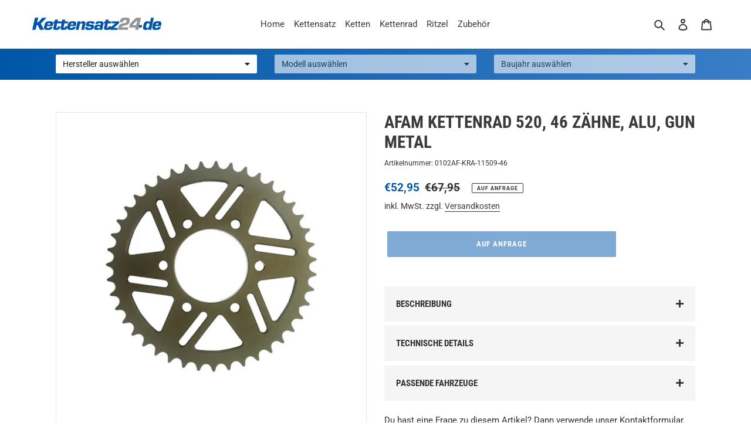

--- FILE ---
content_type: text/css
request_url: https://kettensatz24.de/cdn/shop/t/1/assets/bootstrap.css?v=41578875697793739401641885108
body_size: 1048
content:
.bs-row{display:-ms-flexbox;display:flex;-ms-flex-wrap:wrap;flex-wrap:wrap;margin-right:-15px;margin-left:-15px}.bs-no-gutters{margin-right:0;margin-left:0}.bs-no-gutters>.col,.bs-no-gutters>[class*=bs-col-]{padding-right:0;padding-left:0}.bs-row.bs-row-gutters-10{margin-right:-5px;margin-left:-5px}.bs-row.bs-row-gutters-10>.bs-col,.bs-row.bs-row-gutters-10>[class*=bs-col-]{padding-right:5px;padding-left:5px}.bs-row.bs-row-gutters-20{margin-right:-10px;margin-left:-10px}.bs-row.bs-row-gutters-20>.bs-col,.bs-row.bs-row-gutters-20>[class*=bs-col-]{padding-right:10px;padding-left:10px}.bs-row.bs-row-gutters-60{margin-right:-30px;margin-left:-30px}.bs-row.bs-row-gutters-60>.bs-col,.bs-row.bs-row-gutters-60>[class*=bs-col-]{padding-right:30px;padding-left:30px}.bs-col-1,.bs-col-2,.bs-col-3,.bs-col-4,.bs-col-5,.bs-col-6,.bs-col-7,.bs-col-8,.bs-col-9,.bs-col-10,.bs-col-11,.bs-col-12,.bs-col,.bs-col-auto,.bs-col-sm-1,.bs-col-sm-2,.bs-col-sm-3,.bs-col-sm-4,.bs-col-sm-5,.bs-col-sm-6,.bs-col-sm-7,.bs-col-sm-8,.bs-col-sm-9,.bs-col-sm-10,.bs-col-sm-11,.bs-col-sm-12,.bs-col-sm,.bs-col-sm-auto,.bs-col-md-1,.bs-col-md-2,.bs-col-md-3,.bs-col-md-4,.bs-col-md-5,.bs-col-md-6,.bs-col-md-7,.bs-col-md-8,.bs-col-md-9,.bs-col-md-10,.bs-col-md-11,.bs-col-md-12,.bs-col-md,.bs-col-md-auto,.bs-col-lg-1,.bs-col-lg-2,.bs-col-lg-3,.bs-col-lg-4,.bs-col-lg-5,.bs-col-lg-6,.bs-col-lg-7,.bs-col-lg-8,.bs-col-lg-9,.bs-col-lg-10,.bs-col-lg-11,.bs-col-lg-12,.bs-col-lg,.bs-col-lg-auto,.bs-col-xl-1,.bs-col-xl-2,.bs-col-xl-3,.bs-col-xl-4,.bs-col-xl-5,.bs-col-xl-6,.bs-col-xl-7,.bs-col-xl-8,.bs-col-xl-9,.bs-col-xl-10,.bs-col-xl-11,.bs-col-xl-12,.bs-col-xl,.bs-col-xl-auto{position:relative;width:100%;padding-right:15px;padding-left:15px}.bs-col-1{-ms-flex:0 0 8.333333%;flex:0 0 8.333333%;max-width:8.333333%}.bs-col-2{-ms-flex:0 0 16.666667%;flex:0 0 16.666667%;max-width:16.666667%}.bs-col-3{-ms-flex:0 0 25%;flex:0 0 25%;max-width:25%}.bs-col-4{-ms-flex:0 0 33.333333%;flex:0 0 33.333333%;max-width:33.333333%}.bs-col-5{-ms-flex:0 0 41.666667%;flex:0 0 41.666667%;max-width:41.666667%}.bs-col-6{-ms-flex:0 0 50%;flex:0 0 50%;max-width:50%}.bs-col-7{-ms-flex:0 0 58.333333%;flex:0 0 58.333333%;max-width:58.333333%}.bs-col-8{-ms-flex:0 0 66.666667%;flex:0 0 66.666667%;max-width:66.666667%}.bs-col-9{-ms-flex:0 0 75%;flex:0 0 75%;max-width:75%}.bs-col-10{-ms-flex:0 0 83.333333%;flex:0 0 83.333333%;max-width:83.333333%}.bs-col-11{-ms-flex:0 0 91.666667%;flex:0 0 91.666667%;max-width:91.666667%}.bs-col-12{-ms-flex:0 0 100%;flex:0 0 100%;max-width:100%}.bs-order-first{-ms-flex-order:-1;order:-1}.bs-order-last{-ms-flex-order:13;order:13}@media (min-width: 576px){.bs-col-sm{-ms-flex-preferred-size:0;flex-basis:0;-ms-flex-positive:1;flex-grow:1;max-width:100%}.bs-col-sm-1{-ms-flex:0 0 8.333333%;flex:0 0 8.333333%;max-width:8.333333%}.bs-col-sm-2{-ms-flex:0 0 16.666667%;flex:0 0 16.666667%;max-width:16.666667%}.bs-col-sm-3{-ms-flex:0 0 25%;flex:0 0 25%;max-width:25%}.bs-col-sm-4{-ms-flex:0 0 33.333333%;flex:0 0 33.333333%;max-width:33.333333%}.bs-col-sm-5{-ms-flex:0 0 41.666667%;flex:0 0 41.666667%;max-width:41.666667%}.bs-col-sm-6{-ms-flex:0 0 50%;flex:0 0 50%;max-width:50%}.bs-col-sm-7{-ms-flex:0 0 58.333333%;flex:0 0 58.333333%;max-width:58.333333%}.bs-col-sm-8{-ms-flex:0 0 66.666667%;flex:0 0 66.666667%;max-width:66.666667%}.bs-col-sm-9{-ms-flex:0 0 75%;flex:0 0 75%;max-width:75%}.bs-col-sm-10{-ms-flex:0 0 83.333333%;flex:0 0 83.333333%;max-width:83.333333%}.bs-col-sm-11{-ms-flex:0 0 91.666667%;flex:0 0 91.666667%;max-width:91.666667%}.bs-col-sm-12{-ms-flex:0 0 100%;flex:0 0 100%;max-width:100%}.bs-order-sm-first{-ms-flex-order:-1;order:-1}.bs-order-sm-last{-ms-flex-order:13;order:13}}@media (min-width: 750px){.bs-col-md{-ms-flex-preferred-size:0;flex-basis:0;-ms-flex-positive:1;flex-grow:1;max-width:100%}.bs-col-md-1{-ms-flex:0 0 8.333333%;flex:0 0 8.333333%;max-width:8.333333%}.bs-col-md-2{-ms-flex:0 0 16.666667%;flex:0 0 16.666667%;max-width:16.666667%}.bs-col-md-3{-ms-flex:0 0 25%;flex:0 0 25%;max-width:25%}.bs-col-md-4{-ms-flex:0 0 33.333333%;flex:0 0 33.333333%;max-width:33.333333%}.bs-col-md-5{-ms-flex:0 0 41.666667%;flex:0 0 41.666667%;max-width:41.666667%}.bs-col-md-6{-ms-flex:0 0 50%;flex:0 0 50%;max-width:50%}.bs-col-md-7{-ms-flex:0 0 58.333333%;flex:0 0 58.333333%;max-width:58.333333%}.bs-col-md-8{-ms-flex:0 0 66.666667%;flex:0 0 66.666667%;max-width:66.666667%}.bs-col-md-9{-ms-flex:0 0 75%;flex:0 0 75%;max-width:75%}.bs-col-md-10{-ms-flex:0 0 83.333333%;flex:0 0 83.333333%;max-width:83.333333%}.bs-col-md-11{-ms-flex:0 0 91.666667%;flex:0 0 91.666667%;max-width:91.666667%}.bs-col-md-12{-ms-flex:0 0 100%;flex:0 0 100%;max-width:100%}.bs-order-md-first{-ms-flex-order:-1;order:-1}.bs-order-md-last{-ms-flex-order:13;order:13}}@media (min-width: 992px){.bs-col-lg{-ms-flex-preferred-size:0;flex-basis:0;-ms-flex-positive:1;flex-grow:1;max-width:100%}.bs-col-lg-auto{-ms-flex:0 0 auto;flex:0 0 auto;width:auto;max-width:100%}.bs-col-lg-1{-ms-flex:0 0 8.333333%;flex:0 0 8.333333%;max-width:8.333333%}.bs-col-lg-2{-ms-flex:0 0 16.666667%;flex:0 0 16.666667%;max-width:16.666667%}.bs-col-lg-3{-ms-flex:0 0 25%;flex:0 0 25%;max-width:25%}.bs-col-lg-4{-ms-flex:0 0 33.333333%;flex:0 0 33.333333%;max-width:33.333333%}.bs-col-lg-5{-ms-flex:0 0 41.666667%;flex:0 0 41.666667%;max-width:41.666667%}.bs-col-lg-6{-ms-flex:0 0 50%;flex:0 0 50%;max-width:50%}.bs-col-lg-7{-ms-flex:0 0 58.333333%;flex:0 0 58.333333%;max-width:58.333333%}.bs-col-lg-8{-ms-flex:0 0 66.666667%;flex:0 0 66.666667%;max-width:66.666667%}.bs-col-lg-9{-ms-flex:0 0 75%;flex:0 0 75%;max-width:75%}.bs-col-lg-10{-ms-flex:0 0 83.333333%;flex:0 0 83.333333%;max-width:83.333333%}.bs-col-lg-11{-ms-flex:0 0 91.666667%;flex:0 0 91.666667%;max-width:91.666667%}.bs-col-lg-12{-ms-flex:0 0 100%;flex:0 0 100%;max-width:100%}.bs-order-lg-first{-ms-flex-order:-1;order:-1}.bs-order-lg-last{-ms-flex-order:13;order:13}}@media (min-width: 1200px){.bs-col-xl{-ms-flex-preferred-size:0;flex-basis:0;-ms-flex-positive:1;flex-grow:1;max-width:100%}.bs-col-xl-auto{-ms-flex:0 0 auto;flex:0 0 auto;width:auto;max-width:100%}.bs-col-xl-1{-ms-flex:0 0 8.333333%;flex:0 0 8.333333%;max-width:8.333333%}.bs-col-xl-2{-ms-flex:0 0 16.666667%;flex:0 0 16.666667%;max-width:16.666667%}.bs-col-xl-3{-ms-flex:0 0 25%;flex:0 0 25%;max-width:25%}.bs-col-xl-4{-ms-flex:0 0 33.333333%;flex:0 0 33.333333%;max-width:33.333333%}.bs-col-xl-5{-ms-flex:0 0 41.666667%;flex:0 0 41.666667%;max-width:41.666667%}.bs-col-xl-6{-ms-flex:0 0 50%;flex:0 0 50%;max-width:50%}.bs-col-xl-7{-ms-flex:0 0 58.333333%;flex:0 0 58.333333%;max-width:58.333333%}.bs-col-xl-8{-ms-flex:0 0 66.666667%;flex:0 0 66.666667%;max-width:66.666667%}.bs-col-xl-9{-ms-flex:0 0 75%;flex:0 0 75%;max-width:75%}.bs-col-xl-10{-ms-flex:0 0 83.333333%;flex:0 0 83.333333%;max-width:83.333333%}.bs-col-xl-11{-ms-flex:0 0 91.666667%;flex:0 0 91.666667%;max-width:91.666667%}.bs-col-xl-12{-ms-flex:0 0 100%;flex:0 0 100%;max-width:100%}.bs-order-xl-first{-ms-flex-order:-1;order:-1}.bs-order-xl-last{-ms-flex-order:13;order:13}}.d-none{display:none!important}.d-inline{display:inline!important}.d-inline-block{display:inline-block!important}.d-block{display:block!important}.d-table{display:table!important}.d-table-row{display:table-row!important}.d-table-cell{display:table-cell!important}.d-flex{display:-ms-flexbox!important;display:flex!important}.d-inline-flex{display:-ms-inline-flexbox!important;display:inline-flex!important}@media (min-width: 576px){.d-sm-none{display:none!important}.d-sm-inline{display:inline!important}.d-sm-inline-block{display:inline-block!important}.d-sm-block{display:block!important}.d-sm-table{display:table!important}.d-sm-table-row{display:table-row!important}.d-sm-table-cell{display:table-cell!important}.d-sm-flex{display:-ms-flexbox!important;display:flex!important}.d-sm-inline-flex{display:-ms-inline-flexbox!important;display:inline-flex!important}}@media (min-width: 750px){.d-md-none{display:none!important}.d-md-inline{display:inline!important}.d-md-inline-block{display:inline-block!important}.d-md-block{display:block!important}.d-md-table{display:table!important}.d-md-table-row{display:table-row!important}.d-md-table-cell{display:table-cell!important}.d-md-flex{display:-ms-flexbox!important;display:flex!important}.d-md-inline-flex{display:-ms-inline-flexbox!important;display:inline-flex!important}}@media (min-width: 992px){.d-lg-none{display:none!important}.d-lg-inline{display:inline!important}.d-lg-inline-block{display:inline-block!important}.d-lg-block{display:block!important}.d-lg-table{display:table!important}.d-lg-table-row{display:table-row!important}.d-lg-table-cell{display:table-cell!important}.d-lg-flex{display:-ms-flexbox!important;display:flex!important}.d-lg-inline-flex{display:-ms-inline-flexbox!important;display:inline-flex!important}}@media (min-width: 1200px){.d-xl-none{display:none!important}.d-xl-inline{display:inline!important}.d-xl-inline-block{display:inline-block!important}.d-xl-block{display:block!important}.d-xl-table{display:table!important}.d-xl-table-row{display:table-row!important}.d-xl-table-cell{display:table-cell!important}.d-xl-flex{display:-ms-flexbox!important;display:flex!important}.d-xl-inline-flex{display:-ms-inline-flexbox!important;display:inline-flex!important}}@media print{.d-print-none{display:none!important}.d-print-inline{display:inline!important}.d-print-inline-block{display:inline-block!important}.d-print-block{display:block!important}.d-print-table{display:table!important}.d-print-table-row{display:table-row!important}.d-print-table-cell{display:table-cell!important}.d-print-flex{display:-ms-flexbox!important;display:flex!important}.d-print-inline-flex{display:-ms-inline-flexbox!important;display:inline-flex!important}}.flex-row{-ms-flex-direction:row!important;flex-direction:row!important}.flex-column{-ms-flex-direction:column!important;flex-direction:column!important}.flex-row-reverse{-ms-flex-direction:row-reverse!important;flex-direction:row-reverse!important}.flex-column-reverse{-ms-flex-direction:column-reverse!important;flex-direction:column-reverse!important}.flex-wrap{-ms-flex-wrap:wrap!important;flex-wrap:wrap!important}.flex-nowrap{-ms-flex-wrap:nowrap!important;flex-wrap:nowrap!important}.flex-wrap-reverse{-ms-flex-wrap:wrap-reverse!important;flex-wrap:wrap-reverse!important}.flex-fill{-ms-flex:1 1 auto!important;flex:1 1 auto!important}.flex-grow-0{-ms-flex-positive:0!important;flex-grow:0!important}.flex-grow-1{-ms-flex-positive:1!important;flex-grow:1!important}.flex-shrink-0{-ms-flex-negative:0!important;flex-shrink:0!important}.flex-shrink-1{-ms-flex-negative:1!important;flex-shrink:1!important}.justify-content-start{-ms-flex-pack:start!important;justify-content:flex-start!important}.justify-content-end{-ms-flex-pack:end!important;justify-content:flex-end!important}.justify-content-center{-ms-flex-pack:center!important;justify-content:center!important}.justify-content-between{-ms-flex-pack:justify!important;justify-content:space-between!important}.justify-content-around{-ms-flex-pack:distribute!important;justify-content:space-around!important}.align-items-start{-ms-flex-align:start!important;align-items:flex-start!important}.align-items-end{-ms-flex-align:end!important;align-items:flex-end!important}.align-items-center{-ms-flex-align:center!important;align-items:center!important}.align-items-baseline{-ms-flex-align:baseline!important;align-items:baseline!important}.align-items-stretch{-ms-flex-align:stretch!important;align-items:stretch!important}.align-content-start{-ms-flex-line-pack:start!important;align-content:flex-start!important}.align-content-end{-ms-flex-line-pack:end!important;align-content:flex-end!important}.align-content-center{-ms-flex-line-pack:center!important;align-content:center!important}.align-content-between{-ms-flex-line-pack:justify!important;align-content:space-between!important}.align-content-around{-ms-flex-line-pack:distribute!important;align-content:space-around!important}.align-content-stretch{-ms-flex-line-pack:stretch!important;align-content:stretch!important}.align-self-auto{-ms-flex-item-align:auto!important;align-self:auto!important}.align-self-start{-ms-flex-item-align:start!important;align-self:flex-start!important}.align-self-end{-ms-flex-item-align:end!important;align-self:flex-end!important}.align-self-center{-ms-flex-item-align:center!important;align-self:center!important}.align-self-baseline{-ms-flex-item-align:baseline!important;align-self:baseline!important}.align-self-stretch{-ms-flex-item-align:stretch!important;align-self:stretch!important}@media (min-width: 576px){.flex-sm-row{-ms-flex-direction:row!important;flex-direction:row!important}.flex-sm-column{-ms-flex-direction:column!important;flex-direction:column!important}.flex-sm-row-reverse{-ms-flex-direction:row-reverse!important;flex-direction:row-reverse!important}.flex-sm-column-reverse{-ms-flex-direction:column-reverse!important;flex-direction:column-reverse!important}.flex-sm-wrap{-ms-flex-wrap:wrap!important;flex-wrap:wrap!important}.flex-sm-nowrap{-ms-flex-wrap:nowrap!important;flex-wrap:nowrap!important}.flex-sm-wrap-reverse{-ms-flex-wrap:wrap-reverse!important;flex-wrap:wrap-reverse!important}.flex-sm-fill{-ms-flex:1 1 auto!important;flex:1 1 auto!important}.flex-sm-grow-0{-ms-flex-positive:0!important;flex-grow:0!important}.flex-sm-grow-1{-ms-flex-positive:1!important;flex-grow:1!important}.flex-sm-shrink-0{-ms-flex-negative:0!important;flex-shrink:0!important}.flex-sm-shrink-1{-ms-flex-negative:1!important;flex-shrink:1!important}.justify-content-sm-start{-ms-flex-pack:start!important;justify-content:flex-start!important}.justify-content-sm-end{-ms-flex-pack:end!important;justify-content:flex-end!important}.justify-content-sm-center{-ms-flex-pack:center!important;justify-content:center!important}.justify-content-sm-between{-ms-flex-pack:justify!important;justify-content:space-between!important}.justify-content-sm-around{-ms-flex-pack:distribute!important;justify-content:space-around!important}.align-items-sm-start{-ms-flex-align:start!important;align-items:flex-start!important}.align-items-sm-end{-ms-flex-align:end!important;align-items:flex-end!important}.align-items-sm-center{-ms-flex-align:center!important;align-items:center!important}.align-items-sm-baseline{-ms-flex-align:baseline!important;align-items:baseline!important}.align-items-sm-stretch{-ms-flex-align:stretch!important;align-items:stretch!important}.align-content-sm-start{-ms-flex-line-pack:start!important;align-content:flex-start!important}.align-content-sm-end{-ms-flex-line-pack:end!important;align-content:flex-end!important}.align-content-sm-center{-ms-flex-line-pack:center!important;align-content:center!important}.align-content-sm-between{-ms-flex-line-pack:justify!important;align-content:space-between!important}.align-content-sm-around{-ms-flex-line-pack:distribute!important;align-content:space-around!important}.align-content-sm-stretch{-ms-flex-line-pack:stretch!important;align-content:stretch!important}.align-self-sm-auto{-ms-flex-item-align:auto!important;align-self:auto!important}.align-self-sm-start{-ms-flex-item-align:start!important;align-self:flex-start!important}.align-self-sm-end{-ms-flex-item-align:end!important;align-self:flex-end!important}.align-self-sm-center{-ms-flex-item-align:center!important;align-self:center!important}.align-self-sm-baseline{-ms-flex-item-align:baseline!important;align-self:baseline!important}.align-self-sm-stretch{-ms-flex-item-align:stretch!important;align-self:stretch!important}}@media (min-width: 750px){.flex-md-row{-ms-flex-direction:row!important;flex-direction:row!important}.flex-md-column{-ms-flex-direction:column!important;flex-direction:column!important}.flex-md-row-reverse{-ms-flex-direction:row-reverse!important;flex-direction:row-reverse!important}.flex-md-column-reverse{-ms-flex-direction:column-reverse!important;flex-direction:column-reverse!important}.flex-md-wrap{-ms-flex-wrap:wrap!important;flex-wrap:wrap!important}.flex-md-nowrap{-ms-flex-wrap:nowrap!important;flex-wrap:nowrap!important}.flex-md-wrap-reverse{-ms-flex-wrap:wrap-reverse!important;flex-wrap:wrap-reverse!important}.flex-md-fill{-ms-flex:1 1 auto!important;flex:1 1 auto!important}.flex-md-grow-0{-ms-flex-positive:0!important;flex-grow:0!important}.flex-md-grow-1{-ms-flex-positive:1!important;flex-grow:1!important}.flex-md-shrink-0{-ms-flex-negative:0!important;flex-shrink:0!important}.flex-md-shrink-1{-ms-flex-negative:1!important;flex-shrink:1!important}.justify-content-md-start{-ms-flex-pack:start!important;justify-content:flex-start!important}.justify-content-md-end{-ms-flex-pack:end!important;justify-content:flex-end!important}.justify-content-md-center{-ms-flex-pack:center!important;justify-content:center!important}.justify-content-md-between{-ms-flex-pack:justify!important;justify-content:space-between!important}.justify-content-md-around{-ms-flex-pack:distribute!important;justify-content:space-around!important}.align-items-md-start{-ms-flex-align:start!important;align-items:flex-start!important}.align-items-md-end{-ms-flex-align:end!important;align-items:flex-end!important}.align-items-md-center{-ms-flex-align:center!important;align-items:center!important}.align-items-md-baseline{-ms-flex-align:baseline!important;align-items:baseline!important}.align-items-md-stretch{-ms-flex-align:stretch!important;align-items:stretch!important}.align-content-md-start{-ms-flex-line-pack:start!important;align-content:flex-start!important}.align-content-md-end{-ms-flex-line-pack:end!important;align-content:flex-end!important}.align-content-md-center{-ms-flex-line-pack:center!important;align-content:center!important}.align-content-md-between{-ms-flex-line-pack:justify!important;align-content:space-between!important}.align-content-md-around{-ms-flex-line-pack:distribute!important;align-content:space-around!important}.align-content-md-stretch{-ms-flex-line-pack:stretch!important;align-content:stretch!important}.align-self-md-auto{-ms-flex-item-align:auto!important;align-self:auto!important}.align-self-md-start{-ms-flex-item-align:start!important;align-self:flex-start!important}.align-self-md-end{-ms-flex-item-align:end!important;align-self:flex-end!important}.align-self-md-center{-ms-flex-item-align:center!important;align-self:center!important}.align-self-md-baseline{-ms-flex-item-align:baseline!important;align-self:baseline!important}.align-self-md-stretch{-ms-flex-item-align:stretch!important;align-self:stretch!important}}@media (min-width: 992px){.flex-lg-row{-ms-flex-direction:row!important;flex-direction:row!important}.flex-lg-column{-ms-flex-direction:column!important;flex-direction:column!important}.flex-lg-row-reverse{-ms-flex-direction:row-reverse!important;flex-direction:row-reverse!important}.flex-lg-column-reverse{-ms-flex-direction:column-reverse!important;flex-direction:column-reverse!important}.flex-lg-wrap{-ms-flex-wrap:wrap!important;flex-wrap:wrap!important}.flex-lg-nowrap{-ms-flex-wrap:nowrap!important;flex-wrap:nowrap!important}.flex-lg-wrap-reverse{-ms-flex-wrap:wrap-reverse!important;flex-wrap:wrap-reverse!important}.flex-lg-fill{-ms-flex:1 1 auto!important;flex:1 1 auto!important}.flex-lg-grow-0{-ms-flex-positive:0!important;flex-grow:0!important}.flex-lg-grow-1{-ms-flex-positive:1!important;flex-grow:1!important}.flex-lg-shrink-0{-ms-flex-negative:0!important;flex-shrink:0!important}.flex-lg-shrink-1{-ms-flex-negative:1!important;flex-shrink:1!important}.justify-content-lg-start{-ms-flex-pack:start!important;justify-content:flex-start!important}.justify-content-lg-end{-ms-flex-pack:end!important;justify-content:flex-end!important}.justify-content-lg-center{-ms-flex-pack:center!important;justify-content:center!important}.justify-content-lg-between{-ms-flex-pack:justify!important;justify-content:space-between!important}.justify-content-lg-around{-ms-flex-pack:distribute!important;justify-content:space-around!important}.align-items-lg-start{-ms-flex-align:start!important;align-items:flex-start!important}.align-items-lg-end{-ms-flex-align:end!important;align-items:flex-end!important}.align-items-lg-center{-ms-flex-align:center!important;align-items:center!important}.align-items-lg-baseline{-ms-flex-align:baseline!important;align-items:baseline!important}.align-items-lg-stretch{-ms-flex-align:stretch!important;align-items:stretch!important}.align-content-lg-start{-ms-flex-line-pack:start!important;align-content:flex-start!important}.align-content-lg-end{-ms-flex-line-pack:end!important;align-content:flex-end!important}.align-content-lg-center{-ms-flex-line-pack:center!important;align-content:center!important}.align-content-lg-between{-ms-flex-line-pack:justify!important;align-content:space-between!important}.align-content-lg-around{-ms-flex-line-pack:distribute!important;align-content:space-around!important}.align-content-lg-stretch{-ms-flex-line-pack:stretch!important;align-content:stretch!important}.align-self-lg-auto{-ms-flex-item-align:auto!important;align-self:auto!important}.align-self-lg-start{-ms-flex-item-align:start!important;align-self:flex-start!important}.align-self-lg-end{-ms-flex-item-align:end!important;align-self:flex-end!important}.align-self-lg-center{-ms-flex-item-align:center!important;align-self:center!important}.align-self-lg-baseline{-ms-flex-item-align:baseline!important;align-self:baseline!important}.align-self-lg-stretch{-ms-flex-item-align:stretch!important;align-self:stretch!important}}@media (min-width: 1200px){.flex-xl-row{-ms-flex-direction:row!important;flex-direction:row!important}.flex-xl-column{-ms-flex-direction:column!important;flex-direction:column!important}.flex-xl-row-reverse{-ms-flex-direction:row-reverse!important;flex-direction:row-reverse!important}.flex-xl-column-reverse{-ms-flex-direction:column-reverse!important;flex-direction:column-reverse!important}.flex-xl-wrap{-ms-flex-wrap:wrap!important;flex-wrap:wrap!important}.flex-xl-nowrap{-ms-flex-wrap:nowrap!important;flex-wrap:nowrap!important}.flex-xl-wrap-reverse{-ms-flex-wrap:wrap-reverse!important;flex-wrap:wrap-reverse!important}.flex-xl-fill{-ms-flex:1 1 auto!important;flex:1 1 auto!important}.flex-xl-grow-0{-ms-flex-positive:0!important;flex-grow:0!important}.flex-xl-grow-1{-ms-flex-positive:1!important;flex-grow:1!important}.flex-xl-shrink-0{-ms-flex-negative:0!important;flex-shrink:0!important}.flex-xl-shrink-1{-ms-flex-negative:1!important;flex-shrink:1!important}.justify-content-xl-start{-ms-flex-pack:start!important;justify-content:flex-start!important}.justify-content-xl-end{-ms-flex-pack:end!important;justify-content:flex-end!important}.justify-content-xl-center{-ms-flex-pack:center!important;justify-content:center!important}.justify-content-xl-between{-ms-flex-pack:justify!important;justify-content:space-between!important}.justify-content-xl-around{-ms-flex-pack:distribute!important;justify-content:space-around!important}.align-items-xl-start{-ms-flex-align:start!important;align-items:flex-start!important}.align-items-xl-end{-ms-flex-align:end!important;align-items:flex-end!important}.align-items-xl-center{-ms-flex-align:center!important;align-items:center!important}.align-items-xl-baseline{-ms-flex-align:baseline!important;align-items:baseline!important}.align-items-xl-stretch{-ms-flex-align:stretch!important;align-items:stretch!important}.align-content-xl-start{-ms-flex-line-pack:start!important;align-content:flex-start!important}.align-content-xl-end{-ms-flex-line-pack:end!important;align-content:flex-end!important}.align-content-xl-center{-ms-flex-line-pack:center!important;align-content:center!important}.align-content-xl-between{-ms-flex-line-pack:justify!important;align-content:space-between!important}.align-content-xl-around{-ms-flex-line-pack:distribute!important;align-content:space-around!important}.align-content-xl-stretch{-ms-flex-line-pack:stretch!important;align-content:stretch!important}.align-self-xl-auto{-ms-flex-item-align:auto!important;align-self:auto!important}.align-self-xl-start{-ms-flex-item-align:start!important;align-self:flex-start!important}.align-self-xl-end{-ms-flex-item-align:end!important;align-self:flex-end!important}.align-self-xl-center{-ms-flex-item-align:center!important;align-self:center!important}.align-self-xl-baseline{-ms-flex-item-align:baseline!important;align-self:baseline!important}.align-self-xl-stretch{-ms-flex-item-align:stretch!important;align-self:stretch!important}}.m-auto{margin:auto!important}.mt-auto,.my-auto{margin-top:auto!important}.mr-auto,.mx-auto{margin-right:auto!important}.mb-auto,.my-auto{margin-bottom:auto!important}.ml-auto,.mx-auto{margin-left:auto!important}
/*# sourceMappingURL=/cdn/shop/t/1/assets/bootstrap.css.map?v=41578875697793739401641885108 */


--- FILE ---
content_type: application/javascript; charset=utf-8
request_url: https://searchanise-ef84.kxcdn.com/preload_data.0X3N5A8d9B.js
body_size: 4929
content:
window.Searchanise.preloadedSuggestions=['kawasaki kettensatz kle 500','honda kettensatz','yamaha kettensatz dt','suzuki kettensatz dr','yamaha kettensatz xt 250','kettenrad rohling','rieju kettensatz marathon 125','kettenrad rohling 420','kettenrad rohling 520','ritzel 420 14 zähne','honda kettensatz xrv 750','kettenrad rohlinge','kettenblatt 48 zähne 525','gas-gas kettensatz 280 txt pro','kawasaki kettensatz z','afam kettenrad 428','honda kettensatz xl 250 r','afam kettenschloss','kettensatz honda','yamaha kettensatz','kettenrad rohling 415','afam kettenrad 520','did 520 kette','honda kettensatz nx 250','fantic kettensatz','zxr 750 h2','gas-gas kettensatz','ketten nietwerkzeug','ketten ritzel','yamaha kettensatz dt 250 mx','afam ritzel 428','kettenrad rohling 428','13 zähne ritzel','clipschloss afam 420','scorpa kettensatz','yamaha kettensatz xt 600 z tenere','kettenrad 56 zähne','afam kettenrad rohling','suzuki kettensatz gsx-r','alu kettenrad rohling 420','ritzel 15 zähne','afam 520 90 glieder','mv agusta kettensatz 750','afam kettenrad rohling 520','suzuki kettensatz rv','afam clipschloss','afam kettenrad 420','kettenrad rohling 530','afam kettenrad 525 42 zähne gun metal','kettenrad 70 zähne','polaris kettensatz 500','afam 420 kette','afam kettenrad rohling 415','kawasaki kettensatz klx 250','afam kette 520','kettenrad 520 60 zähne','afam ritzel 525 14 zähne','afam 520 kette','afam kettenrad rohling 420','kettenradrohling aluminium','420 alu rohlinge','afam kette','afam ritzel 525 16','ritzel yamaha 520','kettenschloss hohlnietschloss 525','a 530 xsr2 114','kette a530','kette 114 glieder clipschloss press-sitz 520','kettenrad stahl 530 24','vollnietschloss blau','kettenrad 420 rohlinge','ritzel teilung 525 zähne 15','ritzel 14 zähne','afam mx5','kettensatz rechner','kette rollen aussendurchmesser 10','ritzel 19 zähne','afam ritzel 415 17 zähne','gas-gas kettensatz 280','kettenrad 520 42 zähne','46 zähne kettenrad','did kette','ritzel 428 14 z','afam rad 428','kettenrad 22 zähne','afam kettenrad 520 47 zähne alu silber','kawasaki kettensatz z 900','alu kettenrad rohling 415','afam ritzel 520 12 zähne × 1','ketten rad','kettenrad rohling 525','ritzel innenzähne 11','kettensatz yamaha','ktm kettensatz gs 250','afam kettensatz 530','ktm sx 50','afam ketten','kettenrad 530 42 zähne','kettenschloss afam 525','ritzel 530 16 zähne','dc 530mtx2','ritzel sherco','honda sc 60','kettenrad 520 48 zähne','suzuki 520 teilung','honda crf 450','kettenrad rennsport','kettensatz ktm 250','afam 420 kettenrad','teilung 520 36 zähne','kettenrad 520 46 zähne schwarz','ritzel 415 18 zähne','kettenrad 44 zähne','520 kettenrad 52 zähne','kettenrad 35 kette','afam kettenrad 525','ketten ritzel 520','ritzel 11 zähne','kette 520 x-ring','did 525 108 x-ring','kette 420 clipschloss','dc 520 r3','afam kettenrad 420 zähne stahl silber','kette 525 118 zähne','hohlnietschloss für','kettenschloss mit','halb glied','nietschloss hohlnietschloss in golden für kette afam','sherco ritzel','415 kettenrad rohling','afam kettenrad 530','kettensatz aprilia','afam kettenrad rohling 428','ritzel 13 z 520','kettenrad 57 zähne','530 kette schwarz','afam ritzel 420','c45n 520 44','kettenrad 42 zähne','afam kettenrad 428 39','4385 x ring schloss','honda kettensatz mtx 50 r','afam kette 420','afam ritzel','afam ritzel silent','afam kettenrad 219','dc 520 mzx 2','kettenrad 530 45 zähne','did 530 ri','kawasaki kettensatz gpz 750','racing kettenrad','kettenrad 520 38 zähne','afam kette a428','kettenrad afam','kettenrad 520 schwarz','kettenrad 67 zähne','afam ritzel 525','kettenschloss rot 530','kettenrad 415 rohling','afam kettenrad 420 42 zähne stahl silber','afam kettenschloss a428m','alu kettenrad 44 zähne 428','kettensatz 6 loch','kettenschloss o ring','kette ktm','afam kette a428r1-g 2244kg golden','kettenrad 59 zähne','kettenschloss afam 520','kette 420 teilung','kettenrad roh','ketten rad 428','rk ketten','kettenrad 530 33 zähne','kettenrad rohling 530 alu silber','aprilia rs 125','kettenrad 420 58 zähne','kettenrad 520 48 zähne alu','afam kette a520mr2-g 3498kg golden 114','kettenrad rohling aluminium 50 zähne teilung 428','kettenrad 44 zähne 520','clip schloss','kettenrad blau','kettenrad 35 rohling','kettensatz ktm 390','afam kette a525xsr2-g','afam kettenrad','afam 520 96 glieder','clipschloss dc530hs','82 glieder 520 teilung','rohling alu 520','ritzel 520 15 zähne','afam kettensatz 530 x-ring 4385kg schloss','kette 420 94 glieder','kettenrad zähne 520 lochkreis 160','enuma ketten','ritzel 530 22 zähne','afam rohling 420','ritzel 520 14 zähne yamaha','kettenrad 530 rohling','afam kettenrad 428 50 zähne stahl silber','afam ritzel 530','kl mm 44 zähne','kettensatz afam 530','gas gas','adly 300 thunderbike 2004','kettenrad 69 zähne','carrier pcd2','silent ritzel','ritzel 428 20 zähne','did ketten','4385 schloss x-ring','kettensatz afam','dc r4','afam 415 zähne','afam kettenrad zähne 27','afam ritzel 525 15','kettenrad 5 lochkreis','kettenrad 30 zähne 530','dc afam','er ritzel','ritzel 525 16 zähne','ritzel 18 zähne','clipschloss dc kette','ritzel blau','did 428hd 122','420 rohling alu','kettenrad 6 anschraubbohrungen','hohlnietschloss did kette','kette 70 gliede','420 kettenrad rohling','kette 520 typ mtx2','afam kette 520 x-ring','afam kettenrad 520 49 zähne alu silber','520 rennsport kette','525 ritzel 16 zähne','afam ritzel 415 zähne','beta 125 er','420 dc kette','afam kettenrad schwarz 520','ritzel 428 21 zähne','afam kette a525xmr3','415 kette clipschloss','afam kettenrad 520 40 zähne stahl schwarz','ritzel 530 18 silent','kettenrad 40 zähne 530','afam silent ritzel 525','afam kettenrad 530 48 zähne stahl schwarz','afam kettenrad rohling 530','520 xhr2-g','14 zähne ritzel exc 530','did 50 va','kettenrad 428 43 zähne','ritzel 16 zähne','kettenrad ritzel 415','kettenschloss did','afam kettenrad 428 41','kettenrad innendurchmesser','415 kette verstärkt','ritzel 42 zähne 520','clipschloss mit','kettenrad lochkreis','yamaha r6','kettenrad 58 zähne','afam x-ring a520xlr2','afam kettenrad 520 46 zähne alu silber','ritzel 428 17 gummiert','afam kette a415f','520 114 ring orange','ritzel 525 18 zähne','clipschloss dc520','kettenrad alu 46','kettenrad ktm','afam ritzel 428 51 zahn','ritzel 520 14 zähne','kettenrad 525 48 alu','kettenschloss werkzeug','fam kette 428','dc kette','afam 428 14 zahn','kettenrad 420 31 zähne','afam kettenrad 525 45 alu','afam 3d','selbstreinigend 15 ritzel','4385kg x-ring','afam ritzel 530 15 zähne','dc 520mdx','dc mdx','kettenrad 40 zähne','ritzel 428 45 zähne','afam kettensatz 525 x-ring 600 2003 gold','afam kettensatz 525 x-ring 600 2003','honda xl 750','yamaha fz','3162kg 94 glieder clipschloss','kettenrad 525 ktm 990','kette teilung 12,7','kettenrad 55 z','kettenrad 428 56 zähne','ritzel 530 13 zähne','honda cb','did 525 z','afam 520 xhr','afam 520 xsr','cbr kettenrad','kettenschloss 525 so','a530 cli','afam kettenrad rohling 525','kettenrad alu','yamaha mt-07 700 2014','trenn und','kettensatz stahl honda cbr 600 rr','afam 520mx','ar a520m','kette 520 typ mtx3','kettenschloss afam 420','dc kette dc520mzx2-g','kettenschloss 525 afam','afam kettenrad 520 46','xs ring','52 z kettenrad teilung','kette blau','afam kettenrad 415','kettenradrohling 80 zähne','kettenschloß afam 530','afam kettensatz','ritzel rot','kettenschloss clipschloss','afam 520 kettenblatt 22 zähne','ritzel 16 suzuki','afam ritzel 530 17 zähne','aprilia rs4 125','kettenschloss afam 525 x-ring','afam kettenrad 420 47 zähne stahl silber','kettenschloss did 525','afam kettenrad 520 44','gilera eaglet','dc 520mtx3','ketten orange','kettenrad 46 zähne','afam 520 ring','kettenrad teilung 415','kette farbe','clipschloss dc 520 mcx2','kettenblatt 420 stahl','afam kettenrad 44','afam schloss 520xrr','kettenrad 520 rohling','530 x ring glieder','kettenrad sherco','afam kettenrad 525 43 zähne','kettenrad 530 teilung','ritzel 15 afam','kettensatz beta','kettenrad harley','kette 428 116 glieder','kettensatz afam 428','afam kettenrad 420 12 zähne stahl silber','ritzel 11 zähne 415','ritzel geräuschgedämpft','520 34 zähne rohling','kettenrad 136 durchmesser','alu ritzel 44 zähne 428 teilung','130 mm lochkreis','afam kettenrad 53','eingeschlossene schmierfett','kette beta 480','hohlnietschloss afam a520','kettenrad 46 520 stahl','suzuki gsx-r w kettenrad 520','kette 525 gold','kettenschloss hohlniet afam 525','clipschloss afam 520','afam kettensatz 520 x-ring golden 3498kg husqvarna 401 svartpilen 2017-2021','kettenrad alu 428','ritzel 428 9 zähne','honda vtr 1000 f','afam ritzel 415 17','am 6 ritzel','afam kette a530xsr2-g','afam 520 x-ring clipschloss','ritzel z 12 428','suzuki bandit','afam kette a520xmr3','afam xmr3 hohl-nietschloss','yamaha kettensatz xt 500','kettenrad 420 alu rohling','suzuki gsx r 750','530 kettenrad roh','kettenrad 52 teilung 415','afam kettenrad 525 44','afam kette a420m 2040kg 144 glieder clipschloss × 1','ktm sx 450','kettenschloss afam kettensatz 525 x-ring 4385kg honda vt 600 c shadow custom','mt ritzel','afam 420 alu','kette satz 420','afam alu kettenrad 520','kette radrohling','x ring','ritzel beta','afam schloss 520mtx','kettenrad 428 30 zähne','dc mzx2','dc kettenschloss','kette verstärkt','honda crf 1100 a','afam kette a520mr2-g','kette rad 530','yamaha yzf 1000 r thunderace 2001','415 kettenrad 45 zähne','kettenschloß afam','ritzel 17 zähnezahl','afam ritzel 415 10 zähne','4385 x ring schwarz','brixton bx 125','kettenrad rohli','rohling afam 415','afam kettenschloß 530','afam kettenrad 428 45','kettenrad 520 57 zähne','honda shadow rc 44','afam kettenrad 525 38 zähne stahl schwarz × 1','yamaha xjr','kettensatz beta rr 125','dc 520 mtx2','ritzel teilung 530','aprilia 1100 tuono v4 superpole','afam kettensatz 530 x-ring 4385kg','afam silber','afam rohling 520','afam 520 rohling 38','afam kettenrad rohling 420 42 zähne alu silber','ritzel 415 13 z','ritzel 428 45 zähne 116','yamaha xs 400','multistrada rs','afam kettensatz 525 x-ring','afam kettenrad 27 zähne','afam 520 rohling 40','verstärkten laschen','honda xl transalp','kette a520xrr3-g','a525xmr3 kettenschloss','afam kettenrad rohling 520 alu silber','afam ritzel 525 dc 61600','honda sc50','a420 68 glieder','kette x','kette a525xrr','520 er ritzel 46','ktm freeride','afam kettenrad rohling 420 60 zähne alu silber','afam kettenrad 530 43 zähne','dc kette dc530mrx 3988kg x-ring 112 glieder hohl-nietschloss','honda xl','kettenrad comet','kettenrad 428 5 zähne','kettenrad 428 55 zähne','ducati multistrada 1260','dc kette 530','dc kette dc415f 1734kg glieder clipschloss','dc 415 f','afam 415 f 96 glieder','alu kettenrad rohling 418','afam kettenrad rlk 520 46 zähne','ritzel 9 zähne','kettenrad stahl teilung 525 5','kettenrad rohling 41','kettenrad 71 zähne 420','ducati hypermotard','13 zahn 530 ritzel','a525xsr2 kettenschloss','honda cbr 600 rr brake disc','ritzel gummiert','kettenradrohling 58 zähne','kettenrad mit','fantic kettensatz 240','ducati 1100 monster evo 2013','420 kettenrad 48 zähne alu','clipschloss in orange für kette afam','verstärkte kette','ritzel 15 zähne mash','afam 90 glieder','afam kettenrad 428 48 zähne stahl silber','ritzel c','ketten rohling 520','80 104 35 zähne 530 teilung','13 mm innendurchmesser','ritzel rsv4','honda vfr 800 fi','afam kettensatz aprilia','erst kette','honda crf','am kettenschloss','v strom','dc kette dc520mrx3-g 3498kg x-ring golde','did 428 kette','a415f 94l','afam 104 glieder','kettenschloss afam 525 x-ring 4385kg honda vt 600 c shadow custom','yamaha yzf 600 thunder cat','kettensatz gt 125 comet','dc kette dc520mzx2-g 4263kg x-ring golden 122 glieder hohl-nietschloss','520 kettenrad srad','kettenrad 68 zähne','ketten r6','kawasaki kettensatz 65','afam kette a428mx','afam kettenrad 520 zähne 40 51602 alu gun metal','afam xlr2 520 clipschloss','ritzel 17 525 silent','kettensatz gsx-r 125','alu kettenrad rohling 520','ketten gold','kettenrad 415 53 zähne','afam kette a428r1-g','afam kettenrad stahl 46 530','afam kette a530xsr2-g x-ring golden 112 glieder hohl-nietschloss','enuma nietschloss','kettenrad rohling 34','afam kettenrad 428 40','ritzel teilung 525 15 zähne','afam ritzel 18 zähne','afam kette 428','suzuki gsx 600 f','afam kettenschloss 4385kg','für kette dc afam dc520mtx2','afam kettenrad rohling 520 43 zähne alu silber','afam kettensatz 420 golden 2611kg','kette 420 rx','afam rohling 428','yamaha xs 650','kettenschloss afam 52','525msx2-g 112','afam kettenrad 525 16 zähne','ducati pantah','suzuki rv 50','afam kette blau','kettenschloss afam 520 xlr2','afam ritzel 520 15 zähne','kettenrad rohling 520 52 zähne','afam xhr2 112','428 bx kette','kettensatz tdm 900','afam kettenschloss a428r1-g','xf 650 freewind','afam kette a420m 2040kg 148 glieder clipschloss × 2','afam kette a420m','afam kette a525xhr3-r 4987kg x-ring rot 112 glieder hohl-nietschloss','kette dc520mxo','ktm gs 250','alu kettenrad rohling 530','kawasaki z','afam 525 42 rsv','afam kette a520xrr-o','kettenrad aluminium','kettensatz s2','afam kette a520xmr3 kettenschloss','kette 136 glieder','kettensatz ktm rc','dc 520 mtx','afam kettenrad rohling 420 44 zähne','afam kette a428mx-g','rk kettenschlosses','525 v kettenschloss','afam kettenrad 520 41 zähne stahl silber','kette a520m','530 x ring','ritzel 46 zähne','honda kettensatz tl','afam kettenrad 420 15 zähne stahl silber','honda cbr 400','afam kettenrad rohling 520 47 zähne alu silber','afam kettenrad 520 48 zähne stahl silber','afam ritzel 13','afam kettenrad 520 46 zähne alu gun metal','afam kettenrad rohling 520 41 zähne','honda vfr 800 fi 1998-2005','kettenschloss afam 525 x-ring 4385kg','yamaha kettensatz sr 125 se','afam mx5 blau','520 32 zähne rohling','afam kette a428r1-g 2244kg golden 72 glieder','afam 4g','yamaha xt','afam kette a420mx2-g','520 racing kette','afam kettenrad rohling 520 45 zähne alu silber','kettenrad 72 zähnezahl','420 50 zähne kettenrad alu','rk rmu','suzuki rv 200','did clipschloss','afam 420 r1','afam 51 rohling','kette did 116','afam ritzel 415 17 zähnezahl','ritzel 13 zähne','sherco kettensatz 290','afam kettenrad 420 rohling','kettenrad z400f','ritzel aufnahmeprofil innerster durchmesser','kettensatz mit teilung 520','kette 428 134 glieder','carrier pcd4','afam kettensatz 520 x-ring 4385kg yamaha xj 600 s diversion 1992-2003','kettenrad rohling 420 65 zähne','kettenrad suzuki gn 250','afam kette a420r1-g 2142kg','afam kettenrad 525 37 zähne stahl schwarz','kettenrad exc','ritzel nr 21202','afam kettenrad 420 stahl silber','kettensatz silent-ritzel','yamaha dt','stahl yamaha','520 typ mtx3 nietschloß','suzuki gsx-r 1000','afam 520 ritzel silent','kette 65 glieder','ritzel sherco 300','kette 132 glieder','530 kette 120 glieder','kette 66 glieder','dc und afam können','afam clipschloss 4385kg','kettensatz mv agusta 1078','daelim roadwin 125','afam kette a428mx-g 2448kg golden glieder clipschloss press-sitz','kette 113 glieder','kettenrad z','520 x ring','kettenrad 525 r','afam kette a530xhr2-b','afam x-ring','kettenrad 54 zähne','did kette 530','kette dc525mrx2','afam 520 xhr2-g','ktm 250 gs','hohlnietschloss 520 xrr','honda trx','nietwerkzeug ely-84-00006','afam kettenrad 520 48 zähne alu silber','afam kettensatz 520 x-ring golden 3498kg hyosung gt 250 pi naked 2013-2015','a428r1-g 130','dc 6g','husqvarna tc 125 2022','dc kette 415','afam kettenrad rohling 520 46 zähne','aeon kettensatz cobra 220','dl 650 v-strom','afam kettenrad rohling 520 44 zähne alu silber','kette renne 520','ritzel suzuki ts 50 xk','teilung 530 15 zähne','afam kettensatz 525 x-ring golden 4263kg yamaha mt-07 700 u 2021-2021 × 1','kettenrad rohling alu 420','kawasaki kettensatz kfx 300','kettenrad rohling 42','kette t8f','kettenrad honda 530','a428xmr-g 136','did z','kettenrad hornet','a525 xhr 3 g','kettenrad 420 rohling','520 afam a520xmr3','ritzel gummiert kettensatz','adly 300 thunderbike','kettenrad suzuki marauder gz 125','kettenrad 480 rr','ritzel beta 480','yamaha kettensatz xs 360','suzuki 600 k4','exc ktm','dc 520 mcx2','423 kettenrad rohling','afam kettensatz 420 golden 2142kg suzuki ts 50 xk 1984-2002','afam 420 rohling','the target 325 kettensatz','ritzel 428 14 zähne','afam kettenrad 520 22 zähne','kettenrad 46 stahl 520','afam kettenrad rohling 520 40 zähne','dr big 800','ktm adventure 1190 r','vollniet werkzeug','aprilia rs 125 2006-2012','afam mx4','suzuki kettensatz dr z 400','kettensatz 128 glieder','honda cb 1300 f superfour 2003','ritzel honda 125','afam kette a530xmr3 4385kg x-ring 118 glieder','suzuki gsx r 750 srad kettenrad','kettensatz honda msx 125','a530xsr2-g schloss','kettenrad teilung 415 zähne 44 alu','kettensatz te 125','afam kette a520xhr2-v','carrier pcd1','ritzel hercules','dc520mtx3 116 glieder','kettenrad 520 afam 51602','afam kettenrad 530 24 zähne','afam kettenrad rohling 520 40 zähne alu silber','afam kettenrad 520 44 zähne stahl schwarz','kettenrad 420 62 z rohling','afam kettenrad rohling 415 zähne','husqvarna kettensatz smr 450','suzuki bandit 1200 w','bx kette glieder','afam a415f','adly 300 thunderbike 2004-2005','afam kettensatz 520 x-ring golden 3498kg husqvarna 401 svartpilen 2017-2021 × 1','17 zähne ritzel 415','kettenrad rohling 65','clipschloss press-sitz','swm sm 125 r','yamaha r1','afam kettenrad 520 36 zähne','kette 520 typ mtx3 nietschloß','afam kette a520mx5','afam kettensatz 428 golden 2244kg aprilia sx 125 ie 2018-2021','ritzel 520 15 r6','a520xhr2-o 116l','afam kettenrad rohling 530 40','kette a525xsr2-g','aprilia rs','honda cb 1300 f 2003','afam 520 kettenrad','suzuki gsf 1200 s','motorrad spanngurte','afam kettenrad rohling 530 40 zähne alu silber','alu 520 48 rohling','honda cb hornet','a525xmr3 kette','afam kettenrad 428 57 zähne stahl','kettenrad 525 48 zähne','freeride x','kettenrad vfr','kettenrad 52 z teilung','bmw kettensatz f 750','afam kettenrad rohling 420 65 zähne','afam kettenrad honda crf 1000','kettenrad rohling 420 70','130 mm innendurchmesser','38 zähne 42 mm','a420mx2-g 108','ritzel 530 12 zähne','kettenrad 530 22 zähne','420 kettenrad 46 zähne alu','afam blau 530 112','suzuki gt 250 kettensatz','428 bx schloss','aprilia rc','kettenrad 530 47 zähne 750','ktm stahl','clipschloss a520','kettensatz beta rr 350','afam kettenrad rohling 428 44 zähne','did 428hd','kette dc428mdx-g','afam kette a420m 2040kg 146 glieder clipschloss × 2','kymco maxxer 300','afam kette 138','alu rohling 428','ketten rad beta 480','afam mx4 blau','montesa kettensatz','afam kettenrad 520 45','aprilia sx 125','xjr ritzel','afam 14 zähne','afam kette a525xhr3-r 4987kg x-ring rot 108 glieder hohl-nietschloss','richtige kettenlänge','afam kettenrad rohling 30 zähne','ritzel nr 21301','afam kettenrad 428 62','ritzel 12 ktm','afam kette a420m 2040kg 90 glieder clipschloss','kettenrad 525 45 zähne 165','afam 428r1-g','afam kettenrad 520 48 zähne alu silber 153 durchmesser','kette a520xrr2-g','yamaha yzf 600 r6 2006-2020','yamaha kettensatz srx 600','kette a420m','dc afam kettensatz 530 x-ring 4385kg yamaha xs 400 c 1978-1980','kette 428hd','kettenschloss clipschloss für dc kette','afam kette a428r1-g 2244kg golden 116 glieder clipschloss × 1','afam rohling','kette 428 hd','gas-gas txt','clipschloss afam kette 420','afam kette a415f 1734kg 124 glieder clipschloss','werkzeug vollnietschloss','kettenrad zähne 415','ketten niet','kettensatz fantic','dc a ke a415f','did kettensatz','kette dc428hd','420 50 kettenrad alu','afam a530xmr3 clipschloss','yamaha mt 125','aprilia sl 1000 falco','apr rsv4','adly 300 thunderbike baujahr 2004'];